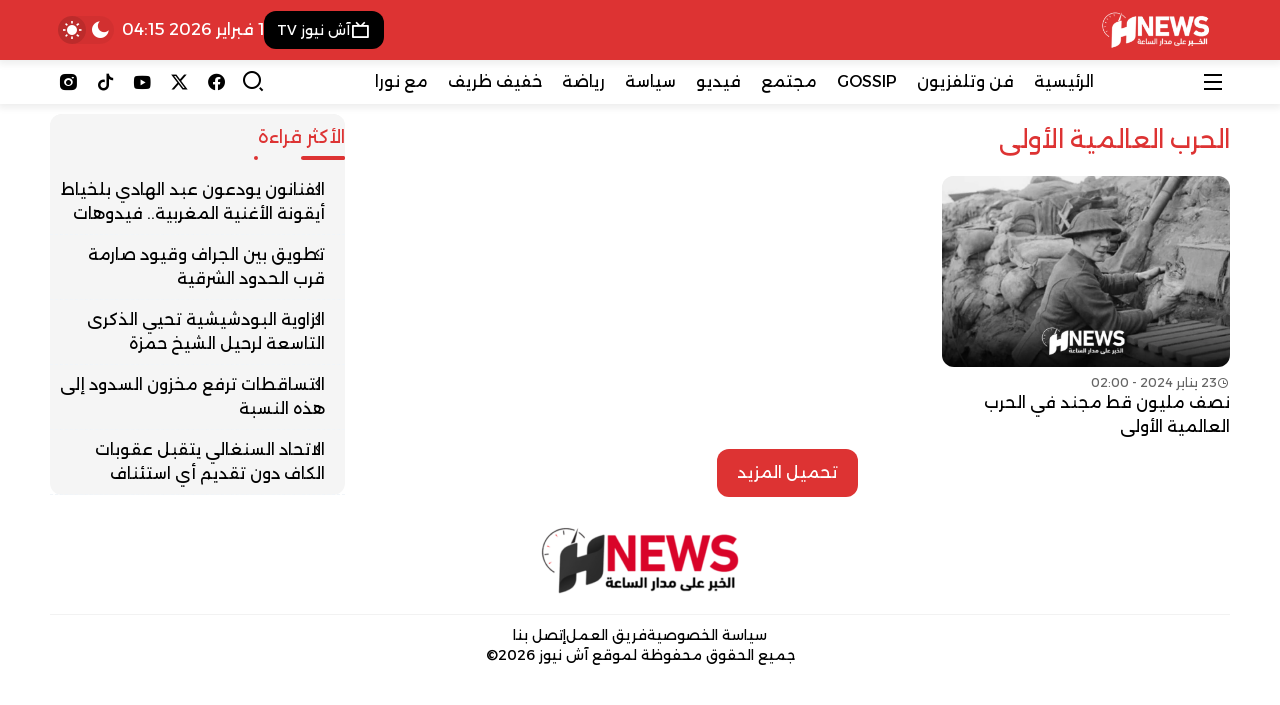

--- FILE ---
content_type: text/html; charset=UTF-8
request_url: https://hnews.ma/tag/%D8%A7%D9%84%D8%AD%D8%B1%D8%A8-%D8%A7%D9%84%D8%B9%D8%A7%D9%84%D9%85%D9%8A%D8%A9-%D8%A7%D9%84%D8%A3%D9%88%D9%84%D9%89/
body_size: 18015
content:
<!DOCTYPE html>
<html dir="rtl" lang="ar" prefix="og: https://ogp.me/ns#">

<head>
    <meta charset="UTF-8">
    <meta name="viewport" content="width=device-width, initial-scale=1.0">
    <title>الحرب العالمية الأولى | H-NEWS آش نيوز</title>

		<!-- All in One SEO Pro 4.9.3 - aioseo.com -->
	<meta name="robots" content="noindex, max-image-preview:large" />
	<meta name="msvalidate.01" content="358D09257FCDD32599928753E11BCBBC" />
	<meta name="keywords" content="الحرب العالمية الأولى,تجنيد القطط,غاز الخردل,هجمات كيماوية" />
	<link rel="canonical" href="https://hnews.ma/tag/%d8%a7%d9%84%d8%ad%d8%b1%d8%a8-%d8%a7%d9%84%d8%b9%d8%a7%d9%84%d9%85%d9%8a%d8%a9-%d8%a7%d9%84%d8%a3%d9%88%d9%84%d9%89/" />
	<meta name="generator" content="All in One SEO Pro (AIOSEO) 4.9.3" />
		<meta property="og:locale" content="ar_AR" />
		<meta property="og:site_name" content="H-NEWS آش نيوز | الخبر على مدار الساعة - أخبار المغرب" />
		<meta property="og:type" content="article" />
		<meta property="og:title" content="الحرب العالمية الأولى | H-NEWS آش نيوز" />
		<meta property="og:url" content="https://hnews.ma/tag/%d8%a7%d9%84%d8%ad%d8%b1%d8%a8-%d8%a7%d9%84%d8%b9%d8%a7%d9%84%d9%85%d9%8a%d8%a9-%d8%a7%d9%84%d8%a3%d9%88%d9%84%d9%89/" />
		<meta property="fb:admins" content="100084150228695" />
		<meta property="og:image" content="https://hnews.ma/wp-content/uploads/2026/01/hnewsogimage.jpg" />
		<meta property="og:image:secure_url" content="https://hnews.ma/wp-content/uploads/2026/01/hnewsogimage.jpg" />
		<meta property="article:publisher" content="https://www.facebook.com/HNewsofficialpage" />
		<meta name="twitter:card" content="summary_large_image" />
		<meta name="twitter:site" content="@hnewsofficiel" />
		<meta name="twitter:title" content="الحرب العالمية الأولى | H-NEWS آش نيوز" />
		<meta name="twitter:image" content="https://hnews.ma/wp-content/uploads/2023/09/logo-hnews-new.png.webp" />
		<script type="application/ld+json" class="aioseo-schema">
			{"@context":"https:\/\/schema.org","@graph":[{"@type":"BreadcrumbList","@id":"https:\/\/hnews.ma\/tag\/%D8%A7%D9%84%D8%AD%D8%B1%D8%A8-%D8%A7%D9%84%D8%B9%D8%A7%D9%84%D9%85%D9%8A%D8%A9-%D8%A7%D9%84%D8%A3%D9%88%D9%84%D9%89\/#breadcrumblist","itemListElement":[{"@type":"ListItem","@id":"https:\/\/hnews.ma#listItem","position":1,"name":"\u0627\u0644\u0631\u0626\u064a\u0633\u064a\u0629","item":"https:\/\/hnews.ma","nextItem":{"@type":"ListItem","@id":"https:\/\/hnews.ma\/tag\/%d8%a7%d9%84%d8%ad%d8%b1%d8%a8-%d8%a7%d9%84%d8%b9%d8%a7%d9%84%d9%85%d9%8a%d8%a9-%d8%a7%d9%84%d8%a3%d9%88%d9%84%d9%89\/#listItem","name":"\u0627\u0644\u062d\u0631\u0628 \u0627\u0644\u0639\u0627\u0644\u0645\u064a\u0629 \u0627\u0644\u0623\u0648\u0644\u0649"}},{"@type":"ListItem","@id":"https:\/\/hnews.ma\/tag\/%d8%a7%d9%84%d8%ad%d8%b1%d8%a8-%d8%a7%d9%84%d8%b9%d8%a7%d9%84%d9%85%d9%8a%d8%a9-%d8%a7%d9%84%d8%a3%d9%88%d9%84%d9%89\/#listItem","position":2,"name":"\u0627\u0644\u062d\u0631\u0628 \u0627\u0644\u0639\u0627\u0644\u0645\u064a\u0629 \u0627\u0644\u0623\u0648\u0644\u0649","previousItem":{"@type":"ListItem","@id":"https:\/\/hnews.ma#listItem","name":"\u0627\u0644\u0631\u0626\u064a\u0633\u064a\u0629"}}]},{"@type":"CollectionPage","@id":"https:\/\/hnews.ma\/tag\/%D8%A7%D9%84%D8%AD%D8%B1%D8%A8-%D8%A7%D9%84%D8%B9%D8%A7%D9%84%D9%85%D9%8A%D8%A9-%D8%A7%D9%84%D8%A3%D9%88%D9%84%D9%89\/#collectionpage","url":"https:\/\/hnews.ma\/tag\/%D8%A7%D9%84%D8%AD%D8%B1%D8%A8-%D8%A7%D9%84%D8%B9%D8%A7%D9%84%D9%85%D9%8A%D8%A9-%D8%A7%D9%84%D8%A3%D9%88%D9%84%D9%89\/","name":"\u0627\u0644\u062d\u0631\u0628 \u0627\u0644\u0639\u0627\u0644\u0645\u064a\u0629 \u0627\u0644\u0623\u0648\u0644\u0649 | H-NEWS \u0622\u0634 \u0646\u064a\u0648\u0632","inLanguage":"ar","isPartOf":{"@id":"https:\/\/hnews.ma\/#website"},"breadcrumb":{"@id":"https:\/\/hnews.ma\/tag\/%D8%A7%D9%84%D8%AD%D8%B1%D8%A8-%D8%A7%D9%84%D8%B9%D8%A7%D9%84%D9%85%D9%8A%D8%A9-%D8%A7%D9%84%D8%A3%D9%88%D9%84%D9%89\/#breadcrumblist"}},{"@type":"Organization","@id":"https:\/\/hnews.ma\/#organization","name":"H-NEWS","description":"\u0627\u0644\u062e\u0628\u0631 \u0639\u0644\u0649 \u0645\u062f\u0627\u0631 \u0627\u0644\u0633\u0627\u0639\u0629 - \u0623\u062e\u0628\u0627\u0631 \u0627\u0644\u0645\u063a\u0631\u0628","url":"https:\/\/hnews.ma\/","logo":{"@type":"ImageObject","url":"https:\/\/hnews.ma\/wp-content\/uploads\/2023\/09\/logo-hnews-new.png.webp","@id":"https:\/\/hnews.ma\/tag\/%D8%A7%D9%84%D8%AD%D8%B1%D8%A8-%D8%A7%D9%84%D8%B9%D8%A7%D9%84%D9%85%D9%8A%D8%A9-%D8%A7%D9%84%D8%A3%D9%88%D9%84%D9%89\/#organizationLogo"},"image":{"@id":"https:\/\/hnews.ma\/tag\/%D8%A7%D9%84%D8%AD%D8%B1%D8%A8-%D8%A7%D9%84%D8%B9%D8%A7%D9%84%D9%85%D9%8A%D8%A9-%D8%A7%D9%84%D8%A3%D9%88%D9%84%D9%89\/#organizationLogo"},"sameAs":["https:\/\/www.facebook.com\/HNewsofficialpage","https:\/\/twitter.com\/hnewsofficiel","https:\/\/www.instagram.com\/hnews.official\/","https:\/\/www.tiktok.com\/@hnews.ma","https:\/\/www.youtube.com\/@hnews-ma"]},{"@type":"WebSite","@id":"https:\/\/hnews.ma\/#website","url":"https:\/\/hnews.ma\/","name":"H-NEWS","alternateName":"\u0622\u0634 \u0646\u064a\u0648\u0632","description":"\u0627\u0644\u062e\u0628\u0631 \u0639\u0644\u0649 \u0645\u062f\u0627\u0631 \u0627\u0644\u0633\u0627\u0639\u0629 - \u0623\u062e\u0628\u0627\u0631 \u0627\u0644\u0645\u063a\u0631\u0628","inLanguage":"ar","publisher":{"@id":"https:\/\/hnews.ma\/#organization"}}]}
		</script>
		<script type="text/javascript">
			(function(c,l,a,r,i,t,y){
			c[a]=c[a]||function(){(c[a].q=c[a].q||[]).push(arguments)};t=l.createElement(r);t.async=1;
			t.src="https://www.clarity.ms/tag/"+i+"?ref=aioseo";y=l.getElementsByTagName(r)[0];y.parentNode.insertBefore(t,y);
		})(window, document, "clarity", "script", "tevuyy804b");
		</script>
		<script>(function(w,d,s,l,i){w[l]=w[l]||[];w[l].push({'gtm.start': new Date().getTime(),event:'gtm.js'});var f=d.getElementsByTagName(s)[0], j=d.createElement(s),dl=l!='dataLayer'?'&l='+l:'';j.async=true;j.src='https://www.googletagmanager.com/gtm.js?id='+i+dl;f.parentNode.insertBefore(j,f);})(window,document,'script','dataLayer',"GTM-NHQ87J66");</script>
		<!-- All in One SEO Pro -->

<link rel='dns-prefetch' href='//www.googletagmanager.com' />
<link rel='dns-prefetch' href='//cdn.jsdelivr.net' />
<link rel='dns-prefetch' href='//fonts.googleapis.com' />
<link rel="alternate" type="application/rss+xml" title="H-NEWS آش نيوز &laquo; الخلاصة" href="https://hnews.ma/feed/" />
		<style>
			.lazyload,
			.lazyloading {
				max-width: 100%;
			}
		</style>
		<style id='wp-img-auto-sizes-contain-inline-css' type='text/css'>
img:is([sizes=auto i],[sizes^="auto," i]){contain-intrinsic-size:3000px 1500px}
/*# sourceURL=wp-img-auto-sizes-contain-inline-css */
</style>
<link rel='stylesheet' id='dashicons-css' href='https://hnews.ma/wp-includes/css/dashicons.min.css?ver=9af43d9e3abb34604e8b3050ff652ee8' type='text/css' media='all' />
<link rel='stylesheet' id='post-views-counter-frontend-css' href='https://hnews.ma/wp-content/plugins/post-views-counter/css/frontend.css?ver=1.7.3' type='text/css' media='all' />
<style id='wp-emoji-styles-inline-css' type='text/css'>

	img.wp-smiley, img.emoji {
		display: inline !important;
		border: none !important;
		box-shadow: none !important;
		height: 1em !important;
		width: 1em !important;
		margin: 0 0.07em !important;
		vertical-align: -0.1em !important;
		background: none !important;
		padding: 0 !important;
	}
/*# sourceURL=wp-emoji-styles-inline-css */
</style>
<style id='wp-block-library-inline-css' type='text/css'>
:root{--wp-block-synced-color:#7a00df;--wp-block-synced-color--rgb:122,0,223;--wp-bound-block-color:var(--wp-block-synced-color);--wp-editor-canvas-background:#ddd;--wp-admin-theme-color:#007cba;--wp-admin-theme-color--rgb:0,124,186;--wp-admin-theme-color-darker-10:#006ba1;--wp-admin-theme-color-darker-10--rgb:0,107,160.5;--wp-admin-theme-color-darker-20:#005a87;--wp-admin-theme-color-darker-20--rgb:0,90,135;--wp-admin-border-width-focus:2px}@media (min-resolution:192dpi){:root{--wp-admin-border-width-focus:1.5px}}.wp-element-button{cursor:pointer}:root .has-very-light-gray-background-color{background-color:#eee}:root .has-very-dark-gray-background-color{background-color:#313131}:root .has-very-light-gray-color{color:#eee}:root .has-very-dark-gray-color{color:#313131}:root .has-vivid-green-cyan-to-vivid-cyan-blue-gradient-background{background:linear-gradient(135deg,#00d084,#0693e3)}:root .has-purple-crush-gradient-background{background:linear-gradient(135deg,#34e2e4,#4721fb 50%,#ab1dfe)}:root .has-hazy-dawn-gradient-background{background:linear-gradient(135deg,#faaca8,#dad0ec)}:root .has-subdued-olive-gradient-background{background:linear-gradient(135deg,#fafae1,#67a671)}:root .has-atomic-cream-gradient-background{background:linear-gradient(135deg,#fdd79a,#004a59)}:root .has-nightshade-gradient-background{background:linear-gradient(135deg,#330968,#31cdcf)}:root .has-midnight-gradient-background{background:linear-gradient(135deg,#020381,#2874fc)}:root{--wp--preset--font-size--normal:16px;--wp--preset--font-size--huge:42px}.has-regular-font-size{font-size:1em}.has-larger-font-size{font-size:2.625em}.has-normal-font-size{font-size:var(--wp--preset--font-size--normal)}.has-huge-font-size{font-size:var(--wp--preset--font-size--huge)}.has-text-align-center{text-align:center}.has-text-align-left{text-align:left}.has-text-align-right{text-align:right}.has-fit-text{white-space:nowrap!important}#end-resizable-editor-section{display:none}.aligncenter{clear:both}.items-justified-left{justify-content:flex-start}.items-justified-center{justify-content:center}.items-justified-right{justify-content:flex-end}.items-justified-space-between{justify-content:space-between}.screen-reader-text{border:0;clip-path:inset(50%);height:1px;margin:-1px;overflow:hidden;padding:0;position:absolute;width:1px;word-wrap:normal!important}.screen-reader-text:focus{background-color:#ddd;clip-path:none;color:#444;display:block;font-size:1em;height:auto;left:5px;line-height:normal;padding:15px 23px 14px;text-decoration:none;top:5px;width:auto;z-index:100000}html :where(.has-border-color){border-style:solid}html :where([style*=border-top-color]){border-top-style:solid}html :where([style*=border-right-color]){border-right-style:solid}html :where([style*=border-bottom-color]){border-bottom-style:solid}html :where([style*=border-left-color]){border-left-style:solid}html :where([style*=border-width]){border-style:solid}html :where([style*=border-top-width]){border-top-style:solid}html :where([style*=border-right-width]){border-right-style:solid}html :where([style*=border-bottom-width]){border-bottom-style:solid}html :where([style*=border-left-width]){border-left-style:solid}html :where(img[class*=wp-image-]){height:auto;max-width:100%}:where(figure){margin:0 0 1em}html :where(.is-position-sticky){--wp-admin--admin-bar--position-offset:var(--wp-admin--admin-bar--height,0px)}@media screen and (max-width:600px){html :where(.is-position-sticky){--wp-admin--admin-bar--position-offset:0px}}

/*# sourceURL=wp-block-library-inline-css */
</style><style id='global-styles-inline-css' type='text/css'>
:root{--wp--preset--aspect-ratio--square: 1;--wp--preset--aspect-ratio--4-3: 4/3;--wp--preset--aspect-ratio--3-4: 3/4;--wp--preset--aspect-ratio--3-2: 3/2;--wp--preset--aspect-ratio--2-3: 2/3;--wp--preset--aspect-ratio--16-9: 16/9;--wp--preset--aspect-ratio--9-16: 9/16;--wp--preset--color--black: #000000;--wp--preset--color--cyan-bluish-gray: #abb8c3;--wp--preset--color--white: #ffffff;--wp--preset--color--pale-pink: #f78da7;--wp--preset--color--vivid-red: #cf2e2e;--wp--preset--color--luminous-vivid-orange: #ff6900;--wp--preset--color--luminous-vivid-amber: #fcb900;--wp--preset--color--light-green-cyan: #7bdcb5;--wp--preset--color--vivid-green-cyan: #00d084;--wp--preset--color--pale-cyan-blue: #8ed1fc;--wp--preset--color--vivid-cyan-blue: #0693e3;--wp--preset--color--vivid-purple: #9b51e0;--wp--preset--gradient--vivid-cyan-blue-to-vivid-purple: linear-gradient(135deg,rgb(6,147,227) 0%,rgb(155,81,224) 100%);--wp--preset--gradient--light-green-cyan-to-vivid-green-cyan: linear-gradient(135deg,rgb(122,220,180) 0%,rgb(0,208,130) 100%);--wp--preset--gradient--luminous-vivid-amber-to-luminous-vivid-orange: linear-gradient(135deg,rgb(252,185,0) 0%,rgb(255,105,0) 100%);--wp--preset--gradient--luminous-vivid-orange-to-vivid-red: linear-gradient(135deg,rgb(255,105,0) 0%,rgb(207,46,46) 100%);--wp--preset--gradient--very-light-gray-to-cyan-bluish-gray: linear-gradient(135deg,rgb(238,238,238) 0%,rgb(169,184,195) 100%);--wp--preset--gradient--cool-to-warm-spectrum: linear-gradient(135deg,rgb(74,234,220) 0%,rgb(151,120,209) 20%,rgb(207,42,186) 40%,rgb(238,44,130) 60%,rgb(251,105,98) 80%,rgb(254,248,76) 100%);--wp--preset--gradient--blush-light-purple: linear-gradient(135deg,rgb(255,206,236) 0%,rgb(152,150,240) 100%);--wp--preset--gradient--blush-bordeaux: linear-gradient(135deg,rgb(254,205,165) 0%,rgb(254,45,45) 50%,rgb(107,0,62) 100%);--wp--preset--gradient--luminous-dusk: linear-gradient(135deg,rgb(255,203,112) 0%,rgb(199,81,192) 50%,rgb(65,88,208) 100%);--wp--preset--gradient--pale-ocean: linear-gradient(135deg,rgb(255,245,203) 0%,rgb(182,227,212) 50%,rgb(51,167,181) 100%);--wp--preset--gradient--electric-grass: linear-gradient(135deg,rgb(202,248,128) 0%,rgb(113,206,126) 100%);--wp--preset--gradient--midnight: linear-gradient(135deg,rgb(2,3,129) 0%,rgb(40,116,252) 100%);--wp--preset--font-size--small: 13px;--wp--preset--font-size--medium: 20px;--wp--preset--font-size--large: 36px;--wp--preset--font-size--x-large: 42px;--wp--preset--spacing--20: 0.44rem;--wp--preset--spacing--30: 0.67rem;--wp--preset--spacing--40: 1rem;--wp--preset--spacing--50: 1.5rem;--wp--preset--spacing--60: 2.25rem;--wp--preset--spacing--70: 3.38rem;--wp--preset--spacing--80: 5.06rem;--wp--preset--shadow--natural: 6px 6px 9px rgba(0, 0, 0, 0.2);--wp--preset--shadow--deep: 12px 12px 50px rgba(0, 0, 0, 0.4);--wp--preset--shadow--sharp: 6px 6px 0px rgba(0, 0, 0, 0.2);--wp--preset--shadow--outlined: 6px 6px 0px -3px rgb(255, 255, 255), 6px 6px rgb(0, 0, 0);--wp--preset--shadow--crisp: 6px 6px 0px rgb(0, 0, 0);}:where(.is-layout-flex){gap: 0.5em;}:where(.is-layout-grid){gap: 0.5em;}body .is-layout-flex{display: flex;}.is-layout-flex{flex-wrap: wrap;align-items: center;}.is-layout-flex > :is(*, div){margin: 0;}body .is-layout-grid{display: grid;}.is-layout-grid > :is(*, div){margin: 0;}:where(.wp-block-columns.is-layout-flex){gap: 2em;}:where(.wp-block-columns.is-layout-grid){gap: 2em;}:where(.wp-block-post-template.is-layout-flex){gap: 1.25em;}:where(.wp-block-post-template.is-layout-grid){gap: 1.25em;}.has-black-color{color: var(--wp--preset--color--black) !important;}.has-cyan-bluish-gray-color{color: var(--wp--preset--color--cyan-bluish-gray) !important;}.has-white-color{color: var(--wp--preset--color--white) !important;}.has-pale-pink-color{color: var(--wp--preset--color--pale-pink) !important;}.has-vivid-red-color{color: var(--wp--preset--color--vivid-red) !important;}.has-luminous-vivid-orange-color{color: var(--wp--preset--color--luminous-vivid-orange) !important;}.has-luminous-vivid-amber-color{color: var(--wp--preset--color--luminous-vivid-amber) !important;}.has-light-green-cyan-color{color: var(--wp--preset--color--light-green-cyan) !important;}.has-vivid-green-cyan-color{color: var(--wp--preset--color--vivid-green-cyan) !important;}.has-pale-cyan-blue-color{color: var(--wp--preset--color--pale-cyan-blue) !important;}.has-vivid-cyan-blue-color{color: var(--wp--preset--color--vivid-cyan-blue) !important;}.has-vivid-purple-color{color: var(--wp--preset--color--vivid-purple) !important;}.has-black-background-color{background-color: var(--wp--preset--color--black) !important;}.has-cyan-bluish-gray-background-color{background-color: var(--wp--preset--color--cyan-bluish-gray) !important;}.has-white-background-color{background-color: var(--wp--preset--color--white) !important;}.has-pale-pink-background-color{background-color: var(--wp--preset--color--pale-pink) !important;}.has-vivid-red-background-color{background-color: var(--wp--preset--color--vivid-red) !important;}.has-luminous-vivid-orange-background-color{background-color: var(--wp--preset--color--luminous-vivid-orange) !important;}.has-luminous-vivid-amber-background-color{background-color: var(--wp--preset--color--luminous-vivid-amber) !important;}.has-light-green-cyan-background-color{background-color: var(--wp--preset--color--light-green-cyan) !important;}.has-vivid-green-cyan-background-color{background-color: var(--wp--preset--color--vivid-green-cyan) !important;}.has-pale-cyan-blue-background-color{background-color: var(--wp--preset--color--pale-cyan-blue) !important;}.has-vivid-cyan-blue-background-color{background-color: var(--wp--preset--color--vivid-cyan-blue) !important;}.has-vivid-purple-background-color{background-color: var(--wp--preset--color--vivid-purple) !important;}.has-black-border-color{border-color: var(--wp--preset--color--black) !important;}.has-cyan-bluish-gray-border-color{border-color: var(--wp--preset--color--cyan-bluish-gray) !important;}.has-white-border-color{border-color: var(--wp--preset--color--white) !important;}.has-pale-pink-border-color{border-color: var(--wp--preset--color--pale-pink) !important;}.has-vivid-red-border-color{border-color: var(--wp--preset--color--vivid-red) !important;}.has-luminous-vivid-orange-border-color{border-color: var(--wp--preset--color--luminous-vivid-orange) !important;}.has-luminous-vivid-amber-border-color{border-color: var(--wp--preset--color--luminous-vivid-amber) !important;}.has-light-green-cyan-border-color{border-color: var(--wp--preset--color--light-green-cyan) !important;}.has-vivid-green-cyan-border-color{border-color: var(--wp--preset--color--vivid-green-cyan) !important;}.has-pale-cyan-blue-border-color{border-color: var(--wp--preset--color--pale-cyan-blue) !important;}.has-vivid-cyan-blue-border-color{border-color: var(--wp--preset--color--vivid-cyan-blue) !important;}.has-vivid-purple-border-color{border-color: var(--wp--preset--color--vivid-purple) !important;}.has-vivid-cyan-blue-to-vivid-purple-gradient-background{background: var(--wp--preset--gradient--vivid-cyan-blue-to-vivid-purple) !important;}.has-light-green-cyan-to-vivid-green-cyan-gradient-background{background: var(--wp--preset--gradient--light-green-cyan-to-vivid-green-cyan) !important;}.has-luminous-vivid-amber-to-luminous-vivid-orange-gradient-background{background: var(--wp--preset--gradient--luminous-vivid-amber-to-luminous-vivid-orange) !important;}.has-luminous-vivid-orange-to-vivid-red-gradient-background{background: var(--wp--preset--gradient--luminous-vivid-orange-to-vivid-red) !important;}.has-very-light-gray-to-cyan-bluish-gray-gradient-background{background: var(--wp--preset--gradient--very-light-gray-to-cyan-bluish-gray) !important;}.has-cool-to-warm-spectrum-gradient-background{background: var(--wp--preset--gradient--cool-to-warm-spectrum) !important;}.has-blush-light-purple-gradient-background{background: var(--wp--preset--gradient--blush-light-purple) !important;}.has-blush-bordeaux-gradient-background{background: var(--wp--preset--gradient--blush-bordeaux) !important;}.has-luminous-dusk-gradient-background{background: var(--wp--preset--gradient--luminous-dusk) !important;}.has-pale-ocean-gradient-background{background: var(--wp--preset--gradient--pale-ocean) !important;}.has-electric-grass-gradient-background{background: var(--wp--preset--gradient--electric-grass) !important;}.has-midnight-gradient-background{background: var(--wp--preset--gradient--midnight) !important;}.has-small-font-size{font-size: var(--wp--preset--font-size--small) !important;}.has-medium-font-size{font-size: var(--wp--preset--font-size--medium) !important;}.has-large-font-size{font-size: var(--wp--preset--font-size--large) !important;}.has-x-large-font-size{font-size: var(--wp--preset--font-size--x-large) !important;}
/*# sourceURL=global-styles-inline-css */
</style>

<style id='classic-theme-styles-inline-css' type='text/css'>
/*! This file is auto-generated */
.wp-block-button__link{color:#fff;background-color:#32373c;border-radius:9999px;box-shadow:none;text-decoration:none;padding:calc(.667em + 2px) calc(1.333em + 2px);font-size:1.125em}.wp-block-file__button{background:#32373c;color:#fff;text-decoration:none}
/*# sourceURL=/wp-includes/css/classic-themes.min.css */
</style>
<link rel='stylesheet' id='remixicon-css' href='https://cdn.jsdelivr.net/npm/remixicon@4.6.0/fonts/remixicon.css?ver=4.6.0' type='text/css' media='all' />
<link rel='stylesheet' id='qma-style-css' href='https://hnews.ma/wp-content/themes/QMA/QMA/style.min.css?ver=8.0.2' type='text/css' media='all' />
<style id='qma-style-inline-css' type='text/css'>
html:not(.dark) #qma-header-id_33_0{--qma-primary:#dd3333;--qma-secondary:#dd3333;--qma-background:#dd3333;--qma-color:#ffffff;}#qma-header-id_33_0{}#qma-header-id_33_0{--qma-font-size:1rem}#qma-header-id_33_0{--qma-header-height:50px}html:not(.dark) #qma-header-id_33_0{background-image:linear-gradient(to right,#dd3333,#dd3333);}html:not(.dark) #qma-header-id_48_1{--qma-background:#dd3333;--qma-color:#ffffff;}#qma-header-id_48_1{}#qma-header-id_48_1{}#qma-header-id_48_1{}html:not(.dark) #qma-header-id_48_1{}html:not(.dark) #qma-header-id_96_2{--qma-primary:#29465a;--qma-secondary:#ff595e;--qma-background:#fff;--qma-color:#000;}#qma-header-id_96_2{--qma-radius:0.25rem}#qma-header-id_96_2{--qma-font-size:1rem}#qma-header-id_96_2{}html:not(.dark) #qma-header-id_96_2{}#id_81_0.qma-logo-link img{width:auto;height:60px;padding-top:5px;padding-right:5px;padding-bottom:5px;padding-left:5px;}#id_93_5.qma-logo-link img{width:auto;height:45px;}#id_11_5{--qma-primary:transparent;--qma-secondary:transparent;--qma-background:#000000;--qma-color:#ffffff;}#id_35_6{--qma-primary:transparent;--qma-secondary:transparent;--qma-background:#00bc84;--qma-color:#ffffff;}
@media (min-width:992px){.container{max-width:1200px;}}:root{--placeholder-url:url(https://hnews.ma/wp-content/uploads/2024/12/خلفية-الصور-scaled.jpg);}@media (min-width:992px){#qma-drawer{max-width:320px;}}.soc_99_0{--qma-color:#000000;}.soc_99_1{--qma-color:#000000;}.soc_99_2{--qma-color:#000000;}.soc_99_3{--qma-color:#000000;}.soc_99_4{--qma-color:#000000;}
/*# sourceURL=qma-style-inline-css */
</style>
<link crossorigin="anonymous" rel='stylesheet' id='qma-google-web-fonts-css' href='//fonts.googleapis.com/css?family=Alexandria:400&#038;display=swap' type='text/css' media='all' />
<script type="text/javascript" src="https://hnews.ma/wp-includes/js/jquery/jquery.min.js?ver=3.7.1" id="jquery-core-js"></script>
<script type="text/javascript" src="https://hnews.ma/wp-includes/js/jquery/jquery-migrate.min.js?ver=3.4.1" id="jquery-migrate-js"></script>

<!-- Google tag (gtag.js) snippet added by Site Kit -->
<!-- Google Analytics snippet added by Site Kit -->
<script type="text/javascript" src="https://www.googletagmanager.com/gtag/js?id=GT-NC6ZC7V" id="google_gtagjs-js" async></script>
<script type="text/javascript" id="google_gtagjs-js-after">
/* <![CDATA[ */
window.dataLayer = window.dataLayer || [];function gtag(){dataLayer.push(arguments);}
gtag("set","linker",{"domains":["hnews.ma"]});
gtag("js", new Date());
gtag("set", "developer_id.dZTNiMT", true);
gtag("config", "GT-NC6ZC7V");
 window._googlesitekit = window._googlesitekit || {}; window._googlesitekit.throttledEvents = []; window._googlesitekit.gtagEvent = (name, data) => { var key = JSON.stringify( { name, data } ); if ( !! window._googlesitekit.throttledEvents[ key ] ) { return; } window._googlesitekit.throttledEvents[ key ] = true; setTimeout( () => { delete window._googlesitekit.throttledEvents[ key ]; }, 5 ); gtag( "event", name, { ...data, event_source: "site-kit" } ); }; 
//# sourceURL=google_gtagjs-js-after
/* ]]> */
</script>
<link rel="https://api.w.org/" href="https://hnews.ma/wp-json/" /><link rel="alternate" title="JSON" type="application/json" href="https://hnews.ma/wp-json/wp/v2/tags/9879" /><meta name="generator" content="Site Kit by Google 1.171.0" />		<script>
			document.documentElement.className = document.documentElement.className.replace('no-js', 'js');
		</script>
				<style>
			.no-js img.lazyload {
				display: none;
			}

			figure.wp-block-image img.lazyloading {
				min-width: 150px;
			}

			.lazyload,
			.lazyloading {
				--smush-placeholder-width: 100px;
				--smush-placeholder-aspect-ratio: 1/1;
				width: var(--smush-image-width, var(--smush-placeholder-width)) !important;
				aspect-ratio: var(--smush-image-aspect-ratio, var(--smush-placeholder-aspect-ratio)) !important;
			}

						.lazyload, .lazyloading {
				opacity: 0;
			}

			.lazyloaded {
				opacity: 1;
				transition: opacity 400ms;
				transition-delay: 0ms;
			}

					</style>
		

<!-- WPMobile.App -->
<meta name="theme-color" content="#c60801" />
<meta name="msapplication-navbutton-color" content="#c60801" />
<meta name="apple-mobile-web-app-status-bar-style" content="#c60801" />
<!-- / WPMobile.App -->

<script>
        jQuery(document).ready(function() {
            var type = "system";
            var stored = localStorage.getItem("color-theme");

            if (stored) {
                // استخدم القيمة المخزنة إذا وجدت
                if (stored === "dark") {
                    jQuery("html").addClass("dark");
                } else {
                    jQuery("html").removeClass("dark");
                }
            } else {
                // أول مرة: استخدم theme_type
                if (type === "dark") {
                    jQuery("html").addClass("dark");
                } else if (type === "light") {
                    jQuery("html").removeClass("dark");
                } else if (type === "system") {
                    if (window.matchMedia("(prefers-color-scheme: dark)").matches) {
                        jQuery("html").addClass("dark");
                    } else {
                        jQuery("html").removeClass("dark");
                    }
                }
            }
        });
    </script><meta name="theme-color" content="#dd3333">
<style>
  #id_81_0{background:var(--qma-primary);}
</style><!-- There is no amphtml version available for this URL. -->    <style>
        @font-face {
		  font-family: 'Framework7 Icons';
		  font-style: normal;
		  font-weight: 400;
		  src: url("https://hnews.ma/wp-content/plugins/wpappninja/themes/wpmobileapp/includes/fonts/Framework7Icons-Regular.eot?2019");
		  src: local('Framework7 Icons'),
    		 local('Framework7Icons-Regular'),
    		 url("https://hnews.ma/wp-content/plugins/wpappninja/themes/wpmobileapp/includes/fonts/Framework7Icons-Regular.woff2?2019") format("woff2"),
    		 url("https://hnews.ma/wp-content/plugins/wpappninja/themes/wpmobileapp/includes/fonts/Framework7Icons-Regular.woff?2019") format("woff"),
    		 url("https://hnews.ma/wp-content/plugins/wpappninja/themes/wpmobileapp/includes/fonts/Framework7Icons-Regular.ttf?2019") format("truetype");
		}

		.f7-icons, .framework7-icons {
		  font-family: 'Framework7 Icons';
		  font-weight: normal;
		  font-style: normal;
		  font-size: 25px;
		  line-height: 1;
		  letter-spacing: normal;
		  text-transform: none;
		  display: inline-block;
		  white-space: nowrap;
		  word-wrap: normal;
		  direction: ltr;
		  -webkit-font-smoothing: antialiased;
		  text-rendering: optimizeLegibility;
		  -moz-osx-font-smoothing: grayscale;
		  -webkit-font-feature-settings: "liga";
		  -moz-font-feature-settings: "liga=1";
		  -moz-font-feature-settings: "liga";
		  font-feature-settings: "liga";
		}
    </style>
<style type="text/css">:root{--qma-radius:0.75rem;}:root{--qma-primary:#dd3333;}:root{--qma-secondary:#dd3333;}:root{--qma-background:;}:root{--qma-color:#000;}.dark:root{--qma-primary:#dd3333;}.dark:root{--qma-secondary:#dd3333;}.dark:root{--qma-background:#0f172b;}.dark:root{--qma-color:#fff;}body{font-family:"Alexandria";font-weight:normal;font-size:16px;}.qma-block .block-title .the-subtitle{font-size:1.1rem;}:root:not(.dark) .qma-drawer{--qma-primary:#dd3333;}:root:not(.dark) .qma-drawer{--qma-secondary:#dd3333;}:root:not(.dark) .qma-drawer{--qma-background:#ffffff;}:root:not(.dark) .qma-drawer{--qma-color:#dd3333;}:root:not(.dark) .qma-footer{--qma-primary:#000000;}:root:not(.dark) .qma-footer{--qma-secondary:#000000;}:root:not(.dark) .qma-footer{--qma-background:#ffffff;}:root:not(.dark) .qma-footer{--qma-color:#000000;}.qma-notices{--qma-primary:#29465a;}.qma-notices{--qma-secondary:#ff595e;}.qma-notices{--qma-background:#fff;}.qma-notices{--qma-color:#000;}</style><link rel="icon" href="https://hnews.ma/wp-content/uploads/2023/10/cropped-hnews-logo-app-32x32.png" sizes="32x32" />
<link rel="icon" href="https://hnews.ma/wp-content/uploads/2023/10/cropped-hnews-logo-app-192x192.png" sizes="192x192" />
<link rel="apple-touch-icon" href="https://hnews.ma/wp-content/uploads/2023/10/cropped-hnews-logo-app-180x180.png" />
<meta name="msapplication-TileImage" content="https://hnews.ma/wp-content/uploads/2023/10/cropped-hnews-logo-app-270x270.png" />
		<style type="text/css"></style>
		<script type="text/javascript"></script>
			<style type="text/css" id="wp-custom-css">
			.seo-h1{
  position:absolute;
  width:1px;
  height:1px;
  margin:-1px;
  padding:0;
  overflow:hidden;
  clip: rect(0, 0, 0, 0);
  clip-path: inset(50%);
  white-space: nowrap;
  border:0;
}
		</style>
		
</head>

<body data-rsssl=1 class="rtl archive tag tag-9879 wp-theme-QMAQMA block-16 image-anim  drawer-right footer-full footer-center qma-footer-4 gt-right archive-left archive-static archive-load-more">
    <div>
        <div id="qma-header-id_33_0" class="qma-header sticky header-full header-shadow"  data-hide-desktop="1"><div class="container"><div class="header-innr"><div class="header-right"><div id="drawer-icon" class="comp-drawer" data-hs-overlay="#qma-drawer">
                <i class="ri-menu-fill"></i>
            </div><div id="id_14_4" class="comp-search-modal" data-hs-overlay="#search-modal"><i class="ri-search-2-line"></i></div></div><div class="header-middle"><a id="id_93_5" class="qma-logo-link center-logo" href="https://hnews.ma/" rel="home" aria-label="H-NEWS آش نيوز"><img src="https://hnews.ma/wp-content/uploads/2024/12/logo-hnews-new.png" 
                         class="qma-logo-img" 
                         data-light="https://hnews.ma/wp-content/uploads/2024/12/logo-hnews-new.png" 
                         data-dark="https://hnews.ma/wp-content/uploads/2024/12/logo-hnews-new.png" 
                         alt="H-NEWS آش نيوز" 
                         width="300" height="50"
                         loading="eager"
                         fetchpriority="high"></a></div><div class="header-left"><span id="dark-icon" class="theme-toggle comp-dark">
                <i class="theme-toggle-dark-icon darkm ri-moon-fill"></i>
                <i class="theme-toggle-light-icon lightm ri-sun-fill"></i>
            </span></div></div></div></div><div id="qma-header-id_48_1" class="qma-header sticky header-full header-shadow"  data-hide-mobile="1"><div class="container"><div class="header-innr"><div class="header-right"><a id="id_81_0" class="qma-logo-link" href="https://hnews.ma/" rel="home" aria-label="H-NEWS آش نيوز"><img src="https://hnews.ma/wp-content/uploads/2024/12/logo-hnews-new.png" 
                         class="qma-logo-img" 
                         data-light="https://hnews.ma/wp-content/uploads/2024/12/logo-hnews-new.png" 
                         data-dark="https://hnews.ma/wp-content/uploads/2024/12/logo-hnews-new.png" 
                         alt="H-NEWS آش نيوز" 
                         width="300" height="50"
                         loading="eager"
                         fetchpriority="high"></a></div><div class="header-middle"></div><div class="header-left"><a id="id_11_5" href="#tv" class="comp-button hor" aria-label="آش نيوز TV"><i class="ico ri-tv-line"></i><span class="title">آش نيوز TV</span></a><span id="id_80_6" class="comp-date">1 فبراير 2026 04:15</span><span id="dark-icon" class="theme-toggle comp-dark">
                <i class="theme-toggle-dark-icon darkm ri-moon-fill"></i>
                <i class="theme-toggle-light-icon lightm ri-sun-fill"></i>
            </span></div></div></div></div><div id="qma-header-id_96_2" class="qma-header sticky header-full header-shadow"  data-hide-mobile="1"><div class="container"><div class="header-innr"><div class="header-right"><div id="drawer-icon" class="comp-drawer" data-hs-overlay="#qma-drawer">
                <i class="ri-menu-fill"></i>
            </div></div><div class="header-middle"><ul id="id_20_3" class="qma-menu menu-skin-3"><li id="menu-item-1250" class="menu-item menu-item-type-custom menu-item-object-custom"><a href="/" title="الرئيسية"><span data-title="الرئيسية">الرئيسية</span></a></li><li id="menu-item-1238" class="menu-item menu-item-type-taxonomy menu-item-object-category"><a href="https://hnews.ma/category/art/" title="فن وتلفزيون"><span data-title="فن وتلفزيون">فن وتلفزيون</span></a></li><li id="menu-item-32472" class="menu-item menu-item-type-taxonomy menu-item-object-category"><a href="https://hnews.ma/category/scanner/" title="GOSSIP"><span data-title="GOSSIP">GOSSIP</span></a></li><li id="menu-item-1240" class="menu-item menu-item-type-taxonomy menu-item-object-category"><a href="https://hnews.ma/category/societe/" title="مجتمع"><span data-title="مجتمع">مجتمع</span></a></li><li id="menu-item-1256" class="menu-item menu-item-type-taxonomy menu-item-object-category"><a href="https://hnews.ma/category/video/" title="فيديو"><span data-title="فيديو">فيديو</span></a></li><li id="menu-item-1241" class="menu-item menu-item-type-taxonomy menu-item-object-category"><a href="https://hnews.ma/category/politique/" title="سياسة"><span data-title="سياسة">سياسة</span></a></li><li id="menu-item-1242" class="menu-item menu-item-type-taxonomy menu-item-object-category"><a href="https://hnews.ma/category/sport/" title="رياضة"><span data-title="رياضة">رياضة</span></a></li><li id="menu-item-1554" class="menu-item menu-item-type-taxonomy menu-item-object-category"><a href="https://hnews.ma/category/khfif-drif/" title="خفيف ظريف"><span data-title="خفيف ظريف">خفيف ظريف</span></a></li><li id="menu-item-5701" class="menu-item menu-item-type-taxonomy menu-item-object-category"><a href="https://hnews.ma/category/nora/" title="مع نورا"><span data-title="مع نورا">مع نورا</span></a></li></ul></div><div class="header-left"><div id="id_14_4" class="comp-search-modal" data-hs-overlay="#search-modal"><i class="ri-search-2-line"></i></div><div id="social-icon" class="comp-social-inline qma-social"><div class="soc_99_0"><a href="https://www.facebook.com/HNewsofficialpage" aria-label="فيسبوك"><i class="ri-facebook-circle-fill"></i></a></div><div class="soc_99_1"><a href="https://twitter.com/hnewsofficiel" aria-label="تويتر"><i class="ri-twitter-x-fill"></i></a></div><div class="soc_99_2"><a href="https://www.youtube.com/@hnews-ma" aria-label="يوتيوب"><i class="ri-youtube-fill"></i></a></div><div class="soc_99_3"><a href="https://www.tiktok.com/@hnews.ma" aria-label="tiktok"><i class="ri-tiktok-fill"></i></a></div><div class="soc_99_4"><a href="https://www.instagram.com/hnews.official/" aria-label="انستغرام"><i class="ri-instagram-fill"></i></a></div></div></div></div></div></div>
<section class="qma-archive">
    <div class="container">
        <div class="innr">
            <main
                id="main"
                class="site-main block-cols-3"
                role="main"
                 data-card="1" data-parms="title,thumbnail,url,date">

                                    <header class="archive-header">
                        <h1 class="qma-title"><span class="the-subtitle">الحرب العالمية الأولى</span></h1>                    </header>
                                
                                    <div class="block-content block-columns">
                        <article class="qma-card card-1 group post-38888 post type-post status-publish format-standard has-post-thumbnail hentry category-hnews category-variete tag-9879 tag-9881 tag-9880 tag-9882">

            <div class="thumbnail">
            <a href="https://hnews.ma/38888/" 
                          title="نصف مليون قط مجند في الحرب العالمية الأولى" 
                          aria-label="نصف مليون قط مجند في الحرب العالمية الأولى">            <picture>
                                <img
                    data-src="https://hnews.ma/wp-content/uploads/2024/01/حرب-1024x576.jpg"
                    width="1024"
                    height="576"
                    class="qma-thumbnail lazyload" decoding="async" alt="نصف مليون قط مجند في الحرب العالمية الأولى" src="[data-uri]" style="--smush-placeholder-width: 1024px; --smush-placeholder-aspect-ratio: 1024/576;" />
            </picture>
            </a>                                </div>
        <div class="det">
        <div class="card-meta">
                                    <span class="card-time"><i class="ri-time-line"></i><span>23 يناير 2024 - 02:00</span></span>        </div>
        <h2 class="card-title"><a href="https://hnews.ma/38888/" title="نصف مليون قط مجند في الحرب العالمية الأولى" aria-label="نصف مليون قط مجند في الحرب العالمية الأولى">نصف مليون قط مجند في الحرب العالمية الأولى</a></h2>            </div>
    <a href="https://hnews.ma/38888/" class="ap-link" aria-label="نصف مليون قط مجند في الحرب العالمية الأولى"></a></article>                    </div>

                    <div class="qma-pagination">
                        <span id="qma-ajax-button" class="active">تحميل المزيد</span>                    </div>
                            </main>

                            <aside class="sidebar">
                                            
		<div id="recent-posts-2" class="widget qma-block widget_recent_entries">
		<div class="block-title"><div><h3 class="the-subtitle"><span>الأكثر قراءة</span></h3></div></div>
		<ul>
											<li>
					<a href="https://hnews.ma/98940/">الفنانون يودعون عبد الهادي بلخياط أيقونة الأغنية المغربية.. فيدوهات</a>
									</li>
											<li>
					<a href="https://hnews.ma/98927/">تطويق بين الجراف وقيود صارمة قرب الحدود الشرقية</a>
									</li>
											<li>
					<a href="https://hnews.ma/98937/">الزاوية البودشيشية تحيي الذكرى التاسعة لرحيل الشيخ حمزة</a>
									</li>
											<li>
					<a href="https://hnews.ma/98912/">التساقطات ترفع مخزون السدود إلى هذه النسبة</a>
									</li>
											<li>
					<a href="https://hnews.ma/98924/">الاتحاد السنغالي يتقبل عقوبات الكاف دون تقديم أي استئناف</a>
									</li>
					</ul>

		</div>                                    </aside>
                    </div>
    </div>
</section><div id="qma-drawer" class="qma-drawer hs-overlay hs-overlay-open:translate-x-0 hidden" tabindex="-1">
    <div class="drawer-header">
        <h3>H-NEWS آش نيوز</h3>
        <span class="drawer-close" data-hs-overlay="#qma-drawer">
            <span class="sr-only">Close modal</span>
            <i class="ri-close-large-fill"></i>
        </span>
    </div>

    <nav class="drawer-nav qma-scroll hs-accordion-group" data-hs-accordion-always-open="">
        <ul id="menu-%d8%a7%d8%b4%d9%86%d9%8a%d9%88%d8%b2" class="menu"><li id="menu-item-1250" class="group "><a href="/"><span class="item-title">الرئيسية</span></a></li><li id="menu-item-1238" class="group "><a href="https://hnews.ma/category/art/"><span class="item-title">فن وتلفزيون</span></a></li><li id="menu-item-32472" class="group "><a href="https://hnews.ma/category/scanner/"><span class="item-title">GOSSIP</span></a></li><li id="menu-item-1240" class="group "><a href="https://hnews.ma/category/societe/"><span class="item-title">مجتمع</span></a></li><li id="menu-item-1256" class="group "><a href="https://hnews.ma/category/video/"><span class="item-title">فيديو</span></a></li><li id="menu-item-1241" class="group "><a href="https://hnews.ma/category/politique/"><span class="item-title">سياسة</span></a></li><li id="menu-item-1242" class="group "><a href="https://hnews.ma/category/sport/"><span class="item-title">رياضة</span></a></li><li id="menu-item-1554" class="group "><a href="https://hnews.ma/category/khfif-drif/"><span class="item-title">خفيف ظريف</span></a></li><li id="menu-item-5701" class="group "><a href="https://hnews.ma/category/nora/"><span class="item-title">مع نورا</span></a></li></ul>    </nav>
            <footer class="drawer-footer">
            <div class="qma-social"><div class="soc_99_0"><a href="https://www.facebook.com/HNewsofficialpage" aria-label="فيسبوك"><i class="ri-facebook-circle-fill"></i></a></div><div class="soc_99_1"><a href="https://twitter.com/hnewsofficiel" aria-label="تويتر"><i class="ri-twitter-x-fill"></i></a></div><div class="soc_99_2"><a href="https://www.youtube.com/@hnews-ma" aria-label="يوتيوب"><i class="ri-youtube-fill"></i></a></div><div class="soc_99_3"><a href="https://www.tiktok.com/@hnews.ma" aria-label="tiktok"><i class="ri-tiktok-fill"></i></a></div><div class="soc_99_4"><a href="https://www.instagram.com/hnews.official/" aria-label="انستغرام"><i class="ri-instagram-fill"></i></a></div></div>
        </footer>
    </div><footer id="qma-footer" class="qma-footer">

    <div class="container">
        <div class="inns">
                            <div class="footer-widgets">
                    <div class="innr">
                        
<div id="banners-qma_widgets-25" class="qma-block block-banners block-cols-1 qma-dir-default" >
    
    <div class="block-content">
        <div class="qmads  bn-image">

            <a href="https://hnews.ma/" title="qmaads" target="_blank"><img data-src="https://hnews.ma/wp-content/uploads/2024/12/logo-hnews-newpng-e1768513446935.webp" alt="qmaads" decoding="async" src="[data-uri]" class="lazyload" style="--smush-placeholder-width: 200px; --smush-placeholder-aspect-ratio: 200/67;"></a>        </div>
    </div>

</div>                    </div>
                </div>
            

            <div class="footer-bottom">
                <div class="innr">
                    <div class="qma-footer-menu">
                        <ul id="menu-tielabs-secondry-menu" class="menu"><li id="menu-item-1208" class="menu-item menu-item-type-custom menu-item-object-custom menu-item-1208"><a rel="privacy-policy" href="https://hnews.ma/privacy/">سياسة الخصوصية</a></li>
<li id="menu-item-1209" class="menu-item menu-item-type-custom menu-item-object-custom menu-item-1209"><a href="https://hnews.ma/%d9%81%d8%b1%d9%8a%d9%82-%d8%a7%d9%84%d8%b9%d9%85%d9%84/">فريق العمل</a></li>
<li id="menu-item-42387" class="menu-item menu-item-type-post_type menu-item-object-page menu-item-42387"><a href="https://hnews.ma/42376-2/">إتصل بنا</a></li>
</ul>                    </div>
                    <div class="qma-copyright">
                        <p>جميع الحقوق محفوظة لموقع آش نيوز 2026©</p>
                        <div id="apcopyright"></div>
                    </div>
                </div>
            </div>
        </div>
    </div>

</footer>
<div id="search-modal" class="search-modal hs-overlay hidden" role="dialog">
    <div class="search-modal-body">
        <div class="search-modal-head">
            <h3>البحث</h3>
            <i class="ri-close-large-fill" data-hs-overlay="#search-modal"></i>
        </div>
        <div class=" search-modal-from">
            <form role="search" method="get" class="comp-search-box search-form" action="https://hnews.ma/"><input type="search" value="" name="s" class="input"><button type="submit" aria-label="Search" class="submit">البحث</button><div class="sicon"><i class="ri-search-2-line"></i></div></form>        </div>
    </div>
</div><div id="qma-drawer" class="qma-drawer hs-overlay hs-overlay-open:translate-x-0 hidden" tabindex="-1">
    <div class="drawer-header">
        <h3>H-NEWS آش نيوز</h3>
        <span class="drawer-close" data-hs-overlay="#qma-drawer">
            <span class="sr-only">Close modal</span>
            <i class="ri-close-large-fill"></i>
        </span>
    </div>

    <nav class="drawer-nav qma-scroll hs-accordion-group" data-hs-accordion-always-open="">
        <ul id="menu-%d8%a7%d8%b4%d9%86%d9%8a%d9%88%d8%b2-1" class="menu"><li id="menu-item-1250" class="group "><a href="/"><span class="item-title">الرئيسية</span></a></li><li id="menu-item-1238" class="group "><a href="https://hnews.ma/category/art/"><span class="item-title">فن وتلفزيون</span></a></li><li id="menu-item-32472" class="group "><a href="https://hnews.ma/category/scanner/"><span class="item-title">GOSSIP</span></a></li><li id="menu-item-1240" class="group "><a href="https://hnews.ma/category/societe/"><span class="item-title">مجتمع</span></a></li><li id="menu-item-1256" class="group "><a href="https://hnews.ma/category/video/"><span class="item-title">فيديو</span></a></li><li id="menu-item-1241" class="group "><a href="https://hnews.ma/category/politique/"><span class="item-title">سياسة</span></a></li><li id="menu-item-1242" class="group "><a href="https://hnews.ma/category/sport/"><span class="item-title">رياضة</span></a></li><li id="menu-item-1554" class="group "><a href="https://hnews.ma/category/khfif-drif/"><span class="item-title">خفيف ظريف</span></a></li><li id="menu-item-5701" class="group "><a href="https://hnews.ma/category/nora/"><span class="item-title">مع نورا</span></a></li></ul>    </nav>
            <footer class="drawer-footer">
            <div class="qma-social"><div class="soc_99_0"><a href="https://www.facebook.com/HNewsofficialpage" aria-label="فيسبوك"><i class="ri-facebook-circle-fill"></i></a></div><div class="soc_99_1"><a href="https://twitter.com/hnewsofficiel" aria-label="تويتر"><i class="ri-twitter-x-fill"></i></a></div><div class="soc_99_2"><a href="https://www.youtube.com/@hnews-ma" aria-label="يوتيوب"><i class="ri-youtube-fill"></i></a></div><div class="soc_99_3"><a href="https://www.tiktok.com/@hnews.ma" aria-label="tiktok"><i class="ri-tiktok-fill"></i></a></div><div class="soc_99_4"><a href="https://www.instagram.com/hnews.official/" aria-label="انستغرام"><i class="ri-instagram-fill"></i></a></div></div>
        </footer>
    </div>
<div id="search-modal" class="search-modal hs-overlay hidden" role="dialog">
    <div class="search-modal-body">
        <div class="search-modal-head">
            <h3>البحث</h3>
            <i class="ri-close-large-fill" data-hs-overlay="#search-modal"></i>
        </div>
        <div class=" search-modal-from">
            <form role="search" method="get" class="comp-search-box search-form" action="https://hnews.ma/"><input type="search" value="" name="s" class="input"><button type="submit" aria-label="Search" class="submit">البحث</button><div class="sicon"><i class="ri-search-2-line"></i></div></form>        </div>
    </div>
</div><div id="go_top" class="go-top"><i class="ri-arrow-drop-up-line"></i></div><script type="speculationrules">
{"prefetch":[{"source":"document","where":{"and":[{"href_matches":"/*"},{"not":{"href_matches":["/wp-*.php","/wp-admin/*","/wp-content/uploads/*","/wp-content/*","/wp-content/plugins/*","/wp-content/themes/QMA/QMA/*","/*\\?(.+)"]}},{"not":{"selector_matches":"a[rel~=\"nofollow\"]"}},{"not":{"selector_matches":".no-prefetch, .no-prefetch a"}}]},"eagerness":"conservative"}]}
</script>
	<span class="wpappninja wpmobileapp" style="display:none"></span>
    <script type="text/javascript" id="aioseo/js/src/app/gtm/main.js-js-extra">
/* <![CDATA[ */
var aioseoGtm = {"containerId":"GTM-NHQ87J66"};
//# sourceURL=aioseo%2Fjs%2Fsrc%2Fapp%2Fgtm%2Fmain.js-js-extra
/* ]]> */
</script>
<script type="module"  src="https://hnews.ma/wp-content/plugins/all-in-one-seo-pack-pro/dist/Pro/assets/aioseo-gtm.9e56fc5f.js?ver=4.9.3" id="aioseo/js/src/app/gtm/main.js-js"></script>
<script type="text/javascript" id="qma-script-js-extra">
/* <![CDATA[ */
var qmaAjax = {"is_rtl":"1","admin_bar":"","ajaxurl":"https://hnews.ma/wp-admin/admin-ajax.php","postId":"38888","posts":"{\"tag\":\"%d8%a7%d9%84%d8%ad%d8%b1%d8%a8-%d8%a7%d9%84%d8%b9%d8%a7%d9%84%d9%85%d9%8a%d8%a9-%d8%a7%d9%84%d8%a3%d9%88%d9%84%d9%89\",\"error\":\"\",\"m\":\"\",\"p\":0,\"post_parent\":\"\",\"subpost\":\"\",\"subpost_id\":\"\",\"attachment\":\"\",\"attachment_id\":0,\"name\":\"\",\"pagename\":\"\",\"page_id\":0,\"second\":\"\",\"minute\":\"\",\"hour\":\"\",\"day\":0,\"monthnum\":0,\"year\":0,\"w\":0,\"category_name\":\"\",\"cat\":\"\",\"tag_id\":9879,\"author\":\"\",\"author_name\":\"\",\"feed\":\"\",\"tb\":\"\",\"paged\":0,\"meta_key\":\"\",\"meta_value\":\"\",\"preview\":\"\",\"s\":\"\",\"sentence\":\"\",\"title\":\"\",\"fields\":\"all\",\"menu_order\":\"\",\"embed\":\"\",\"category__in\":[],\"category__not_in\":[],\"category__and\":[],\"post__in\":[],\"post__not_in\":[],\"post_name__in\":[],\"tag__in\":[],\"tag__not_in\":[],\"tag__and\":[],\"tag_slug__in\":[\"%d8%a7%d9%84%d8%ad%d8%b1%d8%a8-%d8%a7%d9%84%d8%b9%d8%a7%d9%84%d9%85%d9%8a%d8%a9-%d8%a7%d9%84%d8%a3%d9%88%d9%84%d9%89\"],\"tag_slug__and\":[],\"post_parent__in\":[],\"post_parent__not_in\":[],\"author__in\":[],\"author__not_in\":[],\"search_columns\":[],\"ignore_sticky_posts\":false,\"suppress_filters\":false,\"cache_results\":true,\"update_post_term_cache\":true,\"update_menu_item_cache\":false,\"lazy_load_term_meta\":true,\"update_post_meta_cache\":true,\"post_type\":\"\",\"posts_per_page\":10,\"nopaging\":false,\"comments_per_page\":\"50\",\"no_found_rows\":false,\"order\":\"DESC\"}","current_page":"1","max_page":"1","security":"d5921758d2","spinner":"\u003Cdiv class=\"qma-spinner\"\u003E\u003Cdiv\u003E\u003Cspan\u003E\u003C/span\u003E\u003C/div\u003E\u003C/div\u003E","divider":"\u003Cdiv class=\"qma-divider\"\u003E\u003Cdiv\u003E\u003Cspan\u003E\u0627\u0644\u0645\u0642\u0627\u0644 \u0627\u0644\u062a\u0627\u0644\u064a\u003C/span\u003E\u003C/div\u003E\u003C/div\u003E","no_more":"\u0644\u0627 \u064a\u0648\u062c\u062f \u0645\u0632\u064a\u062f \u0645\u0646 \u0627\u0644\u0645\u0642\u0627\u0644\u0627\u062a","load_more":"\u062a\u062d\u0645\u064a\u0644 \u0627\u0644\u0645\u0632\u064a\u062f","link_copied":"\u062a\u0645 \u0646\u0633\u062e \u0627\u0644\u0631\u0627\u0628\u0637","next_post":"\u0627\u0644\u0645\u0642\u0627\u0644 \u0627\u0644\u062a\u0627\u0644\u064a","prev":"\u0627\u0644\u0645\u0642\u0627\u0644 \u0627\u0644\u0633\u0627\u0628\u0642","next":"\u0627\u0644\u0645\u0642\u0627\u0644 \u0627\u0644\u062a\u0627\u0644\u064a","main_color":"","dark_color":"","dev":"\u062a\u0635\u0645\u064a\u0645 \u0648\u062a\u0637\u0648\u064a\u0631","com_characters":"\u0639\u0630\u0631\u064b\u0627 \u060c \u064a\u062c\u0628 \u0639\u0644\u064a\u0643 \u0627\u0633\u062a\u062e\u062f\u0627\u0645 30 \u062d\u0631\u0641\u064b\u0627 \u0639\u0644\u0649 \u0627\u0644\u0623\u0642\u0644.","name_required":"\u0627\u0644\u0627\u0633\u0645 \u0645\u0637\u0644\u0648\u0628","email_required":"\u0627\u0644\u0628\u0631\u064a\u062f \u0627\u0644\u0627\u0644\u0643\u062a\u0631\u0648\u0646\u064a \u0645\u0637\u0644\u0648\u0628","theme_type":"system"};
//# sourceURL=qma-script-js-extra
/* ]]> */
</script>
<script type="text/javascript" src="https://hnews.ma/wp-content/themes/QMA/QMA/assets/js/qma.min.js?ver=8.0.2" id="qma-script-js"></script>
<script type="text/javascript" id="smush-lazy-load-js-before">
/* <![CDATA[ */
var smushLazyLoadOptions = {"autoResizingEnabled":false,"autoResizeOptions":{"precision":5,"skipAutoWidth":true}};
//# sourceURL=smush-lazy-load-js-before
/* ]]> */
</script>
<script type="text/javascript" src="https://hnews.ma/wp-content/plugins/wp-smushit/app/assets/js/smush-lazy-load.min.js?ver=3.23.2" id="smush-lazy-load-js"></script>
<script id="wp-emoji-settings" type="application/json">
{"baseUrl":"https://s.w.org/images/core/emoji/17.0.2/72x72/","ext":".png","svgUrl":"https://s.w.org/images/core/emoji/17.0.2/svg/","svgExt":".svg","source":{"concatemoji":"https://hnews.ma/wp-includes/js/wp-emoji-release.min.js?ver=9af43d9e3abb34604e8b3050ff652ee8"}}
</script>
<script type="module">
/* <![CDATA[ */
/*! This file is auto-generated */
const a=JSON.parse(document.getElementById("wp-emoji-settings").textContent),o=(window._wpemojiSettings=a,"wpEmojiSettingsSupports"),s=["flag","emoji"];function i(e){try{var t={supportTests:e,timestamp:(new Date).valueOf()};sessionStorage.setItem(o,JSON.stringify(t))}catch(e){}}function c(e,t,n){e.clearRect(0,0,e.canvas.width,e.canvas.height),e.fillText(t,0,0);t=new Uint32Array(e.getImageData(0,0,e.canvas.width,e.canvas.height).data);e.clearRect(0,0,e.canvas.width,e.canvas.height),e.fillText(n,0,0);const a=new Uint32Array(e.getImageData(0,0,e.canvas.width,e.canvas.height).data);return t.every((e,t)=>e===a[t])}function p(e,t){e.clearRect(0,0,e.canvas.width,e.canvas.height),e.fillText(t,0,0);var n=e.getImageData(16,16,1,1);for(let e=0;e<n.data.length;e++)if(0!==n.data[e])return!1;return!0}function u(e,t,n,a){switch(t){case"flag":return n(e,"\ud83c\udff3\ufe0f\u200d\u26a7\ufe0f","\ud83c\udff3\ufe0f\u200b\u26a7\ufe0f")?!1:!n(e,"\ud83c\udde8\ud83c\uddf6","\ud83c\udde8\u200b\ud83c\uddf6")&&!n(e,"\ud83c\udff4\udb40\udc67\udb40\udc62\udb40\udc65\udb40\udc6e\udb40\udc67\udb40\udc7f","\ud83c\udff4\u200b\udb40\udc67\u200b\udb40\udc62\u200b\udb40\udc65\u200b\udb40\udc6e\u200b\udb40\udc67\u200b\udb40\udc7f");case"emoji":return!a(e,"\ud83e\u1fac8")}return!1}function f(e,t,n,a){let r;const o=(r="undefined"!=typeof WorkerGlobalScope&&self instanceof WorkerGlobalScope?new OffscreenCanvas(300,150):document.createElement("canvas")).getContext("2d",{willReadFrequently:!0}),s=(o.textBaseline="top",o.font="600 32px Arial",{});return e.forEach(e=>{s[e]=t(o,e,n,a)}),s}function r(e){var t=document.createElement("script");t.src=e,t.defer=!0,document.head.appendChild(t)}a.supports={everything:!0,everythingExceptFlag:!0},new Promise(t=>{let n=function(){try{var e=JSON.parse(sessionStorage.getItem(o));if("object"==typeof e&&"number"==typeof e.timestamp&&(new Date).valueOf()<e.timestamp+604800&&"object"==typeof e.supportTests)return e.supportTests}catch(e){}return null}();if(!n){if("undefined"!=typeof Worker&&"undefined"!=typeof OffscreenCanvas&&"undefined"!=typeof URL&&URL.createObjectURL&&"undefined"!=typeof Blob)try{var e="postMessage("+f.toString()+"("+[JSON.stringify(s),u.toString(),c.toString(),p.toString()].join(",")+"));",a=new Blob([e],{type:"text/javascript"});const r=new Worker(URL.createObjectURL(a),{name:"wpTestEmojiSupports"});return void(r.onmessage=e=>{i(n=e.data),r.terminate(),t(n)})}catch(e){}i(n=f(s,u,c,p))}t(n)}).then(e=>{for(const n in e)a.supports[n]=e[n],a.supports.everything=a.supports.everything&&a.supports[n],"flag"!==n&&(a.supports.everythingExceptFlag=a.supports.everythingExceptFlag&&a.supports[n]);var t;a.supports.everythingExceptFlag=a.supports.everythingExceptFlag&&!a.supports.flag,a.supports.everything||((t=a.source||{}).concatemoji?r(t.concatemoji):t.wpemoji&&t.twemoji&&(r(t.twemoji),r(t.wpemoji)))});
//# sourceURL=https://hnews.ma/wp-includes/js/wp-emoji-loader.min.js
/* ]]> */
</script>
<script>function wpmobile_read_cookie(k) {
    return(document.cookie.match('(^|; )'+k+'=([^;]*)')||0)[2]
	}
	var isIOS = !!navigator.platform && /iPad|iPhone|iPod/.test(navigator.platform);
	var isAndroid = /(android)/i.test(navigator.userAgent);

	var packageAndroid = 'apphnewsma.wpapp';
	var textAndroid = 'في غوغل بلاي';
	var linkAndroid = 'https://play.google.com/store/apps/details?id=apphnewsma.wpapp';

	var packageIOS = '6467243303';
	var textIOS = 'في المتجر آب ستور';
	var linkIOS = 'https://itunes.apple.com/app/id6467243303';
	</script>	<style type="text/css">
	#wpappninja_banner {
		display: none;
		height: 66px;
		z-index: 2147483647;
		background: #ffffff;
		border-bottom: 1px solid #f9f9f9;
	    box-shadow: 0 0 1px #999;
	    padding: 3px 0;
		position: absolute;
		top: 0;
		width: 100%;
		text-align: center;
	}
	#wpappninja_banner .wpappninja_banner_close {
		color: gray;
		font-size: 14px;
		vertical-align: top;
		display: inline-block;
		margin: 19px 0 0 0;
	}
	#wpappninja_banner .wpappninja_banner_logo {
	    vertical-align: top;
	    display: inline-block;
	    margin: 6px 12px;
	    width: 48px;
	    height: 48px;
	    padding: 3px;
		border-radius: 8px;
		background: #ffffff;
	}
	#wpappninja_banner .wpappninja_banner_text {
		color: #333;
		line-height: 10px;
		font-size: 13px;
		text-align: left;
		vertical-align: top;
		display: inline-block;
		margin: 10px 0px 0 0;
		width: Calc(100% - 200px);
	    max-height: 55px;
	    overflow: hidden;
	    padding-top: 2px;
	}
	#wpappninja_banner .wpappninja_banner_text span {
		color:#696969;
		font-size:11px;
	}
	#wpappninja_banner .wpappninja_banner_click {
		display: inline-block;
		background: #c60801;
		padding: 3px 10px;
		font-size: 16px;
		color: white;
		vertical-align: top;
		margin: 16px 0px 0 10px;
	}
	#wpappninja_banner .wpappninja_banner_click img {
	    width: 20px;
		vertical-align: middle;
	}
	</style>
	
	<div id="wpappninja_banner">
		<div class="wpappninja_banner_close" onclick="document.cookie = 'wpappninja_disable_banner=true;expires=Tue, 03 Mar 2026 03:15:03 +0000;path=/';document.getElementById('wpappninja_banner').style.display = 'none';document.body.style.marginTop = '0px';" src="https://hnews.ma/wp-content/plugins/wpappninja/assets/images/close_icon.png">
			&#10005;
		</div>
		<div class="wpappninja_banner_logo">
			<img data-src="https://hnews.ma/wp-content/uploads/2023/09/Desktop_hnews-logo-large.png" width="48" height="48" src="[data-uri]" class="lazyload" style="--smush-placeholder-width: 48px; --smush-placeholder-aspect-ratio: 48/48;" />
		</div>
		<div class="wpappninja_banner_text">
			<b>Achnews</b><br/><br/>
			<span>مجانى<br/></span>
			<span id="wpmobile_banner_text"></span>
		</div>
		<div class="wpappninja_banner_click">
			عرض		</div>
	</div>
	
	<script>
	if (isAndroid && packageAndroid != "" && wpmobile_read_cookie("wpappninja_disable_banner") != "true") {
		jQuery("#wpmobile_banner_text").text(textAndroid);
		jQuery(".wpappninja_banner_click").on('click', function() {document.location = linkAndroid;});
		jQuery("#wpappninja_banner").css('display', 'block');
		jQuery("body").css('margin-top', '66px');
	}

	if (isIOS && packageIOS != "" && packageIOS != "xxx" && wpmobile_read_cookie("wpappninja_disable_banner") != "true") {
		jQuery("#wpmobile_banner_text").text(textIOS);
		jQuery(".wpappninja_banner_click").on('click', function() {document.location = linkIOS;});
		jQuery("#wpappninja_banner").css('display', 'block');
		jQuery("body").css('margin-top', '66px');
	}
	</script>
	
	</div>
</body>

</html>